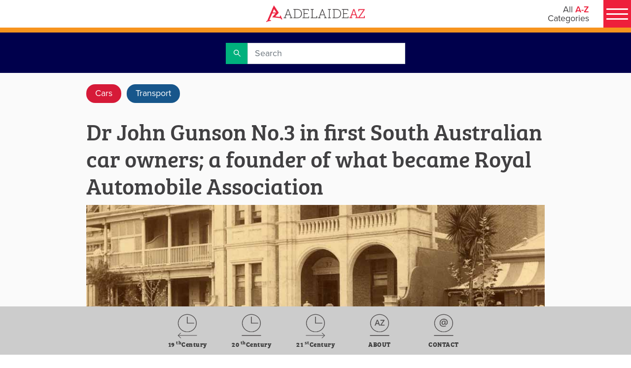

--- FILE ---
content_type: text/html; charset=utf-8
request_url: https://adelaideaz.com/articles/dr-john-gunson-no-3-in-first-south-australian-car-owners--a-founder-of-what-became-the-raa
body_size: 4550
content:
<!doctype html>
<html lang="en">
<head>
    <!-- Google Tag Manager -->
    <script>(function(w,d,s,l,i){w[l]=w[l]||[];w[l].push({'gtm.start':
        new Date().getTime(),event:'gtm.js'});var f=d.getElementsByTagName(s)[0],
        j=d.createElement(s),dl=l!='dataLayer'?'&l='+l:'';j.async=true;j.src=
        'https://www.googletagmanager.com/gtm.js?id='+i+dl;f.parentNode.insertBefore(j,f);
        })(window,document,'script','dataLayer','GTM-PXDWFP9V');</script>
    <!-- End Google Tag Manager -->

        <meta charset="UTF-8">
    <title>Dr John Gunson No.3 in first South Australian car owners; a founder of what became Royal Automobile Association | Adelaide AZ</title>
    <meta name="description" content="Dr John Gunson No.3 in first South Australian car owners; a founder of what became Royal Automobile Association">
    <meta name="language" content="English">
    <meta name="country" content="Australia">
    <meta name="twitter:card" content="summary_large_image">
    <meta name="twitter:site" content="Adelaide AZ">
    <meta name="twitter:title" content="Dr John Gunson No.3 in first South Australian car owners; a founder of what became Royal Automobile Association | Adelaide AZ">
    <meta name="twitter:description" content="Dr John Gunson No.3 in first South Australian car owners; a founder of what became Royal Automobile Association">
    <meta name="twitter:image" content="https://adelaideaz.com/sites/adelaideaz/media/images/categories/cars/copy-of-auto-rally-1903.jpg">
    <meta property="og:title" content="Dr John Gunson No.3 in first South Australian car owners; a founder of what became Royal Automobile Association | Adelaide AZ">
    <meta property="og:description" content="Dr John Gunson No.3 in first South Australian car owners; a founder of what became Royal Automobile Association">
    <meta property="og:site_name" content="Adelaide AZ">
    <meta property="og:url" content="https://adelaideaz.com/articles/dr-john-gunson-no-3-in-first-south-australian-car-owners--a-founder-of-what-became-the-raa">
    <meta property="og:image" content="https://adelaideaz.com/sites/adelaideaz/media/images/categories/cars/copy-of-auto-rally-1903.jpg">
    <meta property="og:image:secure_url" content="https://adelaideaz.com/sites/adelaideaz/media/images/categories/cars/copy-of-auto-rally-1903.jpg">
    <link rel="canonical" href="https://adelaideaz.com/articles/dr-john-gunson-no-3-in-first-south-australian-car-owners--a-founder-of-what-became-the-raa">


    <base href="/">

    <meta name="viewport" content="width=device-width, initial-scale=1">

    <link rel="icon" type="image/x-icon" href="favicon.ico">
    <link rel="apple-touch-icon" href="logo192.png" />

    <link rel="manifest" href="manifest.json">
    <meta name="theme-color" content="#f1eee7">

    <!-- check font -->
    <link href="https://fonts.googleapis.com/icon?family=Material+Icons" rel="stylesheet">
<link href="/static/css/2.0df099e8.chunk.css" rel="stylesheet">
<link href="/static/css/main.02b00e17.chunk.css" rel="stylesheet">

    <!--<script src="https://js.stripe.com/v3/"></script>-->
    <script id="server-injected-data">
        window._pageData = {"menu":{"items":[{"title":"A","url":"","target":null,"code":null,"visibility":null,"region":null,"icon":null,"theme":null,"items":[{"title":"Aboriginal","url":"/aboriginal","target":null,"code":null,"visibility":null,"region":null,"icon":null,"theme":null,"items":[]},{"title":"Achievers","url":"/achievers","target":null,"code":null,"visibility":null,"region":null,"icon":null,"theme":null,"items":[]},{"title":"Adelaide City","url":"/adelaide-city","target":null,"code":null,"visibility":null,"region":null,"icon":null,"theme":null,"items":[]},{"title":"Agriculture","url":"/agriculture","target":null,"code":null,"visibility":null,"region":null,"icon":null,"theme":null,"items":[]},{"title":"Architecture","url":"/architecture","target":null,"code":null,"visibility":null,"region":null,"icon":null,"theme":null,"items":[]},{"title":"Artists","url":"artists","target":null,"code":null,"visibility":null,"region":null,"icon":null,"theme":null,"items":[]},{"title":"Aviation","url":"/aviation","target":null,"code":null,"visibility":null,"region":null,"icon":null,"theme":null,"items":[]}]},{"title":"B","url":"","target":null,"code":null,"visibility":null,"region":null,"icon":null,"theme":null,"items":[{"title":"Beaches","url":"/beaches","target":null,"code":null,"visibility":null,"region":null,"icon":null,"theme":null,"items":[]},{"title":"Bradman","url":"/bradman","target":null,"code":null,"visibility":null,"region":null,"icon":null,"theme":null,"items":[]},{"title":"Braggs","url":"/braggs","target":null,"code":null,"visibility":null,"region":null,"icon":null,"theme":null,"items":[]},{"title":"Business A (19th Century)","url":"/business-a","target":null,"code":null,"visibility":null,"region":null,"icon":null,"theme":null,"items":[]},{"title":"Business B (20th Century)","url":"/business-b","target":null,"code":null,"visibility":null,"region":null,"icon":null,"theme":null,"items":[]},{"title":"Business C (21st Century)","url":"/business-c","target":null,"code":null,"visibility":null,"region":null,"icon":null,"theme":null,"items":[]}]},{"title":"C","url":"","target":null,"code":null,"visibility":null,"region":null,"icon":null,"theme":null,"items":[{"title":"Cars","url":"/cars","target":null,"code":null,"visibility":null,"region":null,"icon":null,"theme":null,"items":[]},{"title":"Childhood","url":"/childhood","target":null,"code":null,"visibility":null,"region":null,"icon":null,"theme":null,"items":[]},{"title":"Churches","url":"/churches","target":null,"code":null,"visibility":null,"region":null,"icon":null,"theme":null,"items":[]},{"title":"Class","url":"/class","target":null,"code":null,"visibility":null,"region":null,"icon":null,"theme":null,"items":[]},{"title":"Crime","url":"/crime","target":null,"code":null,"visibility":null,"region":null,"icon":null,"theme":null,"items":[]},{"title":"Cycling","url":"/cycling","target":null,"code":null,"visibility":null,"region":null,"icon":null,"theme":null,"items":[]}]},{"title":"D","url":"","target":null,"code":null,"visibility":null,"region":null,"icon":null,"theme":null,"items":[{"title":"Democracy","url":"/democracy","target":null,"code":null,"visibility":null,"region":null,"icon":null,"theme":null,"items":[]},{"title":"Demographics","url":"/demographics","target":null,"code":null,"visibility":null,"region":null,"icon":null,"theme":null,"items":[]},{"title":"Design","url":"/design","target":null,"code":null,"visibility":null,"region":null,"icon":null,"theme":null,"items":[]},{"title":"Disability","url":"/disability","target":null,"code":null,"visibility":null,"region":null,"icon":null,"theme":null,"items":[]},{"title":"Drink","url":"/drink","target":null,"code":null,"visibility":null,"region":null,"icon":null,"theme":null,"items":[]},{"title":"Dunstan","url":"/dunstan","target":null,"code":null,"visibility":null,"region":null,"icon":null,"theme":null,"items":[]}]},{"title":"E","url":"","target":null,"code":null,"visibility":null,"region":null,"icon":null,"theme":null,"items":[{"title":"Economy","url":"/economy","target":null,"code":null,"visibility":null,"region":null,"icon":null,"theme":null,"items":[]},{"title":"Education","url":"/education","target":null,"code":null,"visibility":null,"region":null,"icon":null,"theme":null,"items":[]},{"title":"Energy","url":"/energy","target":null,"code":null,"visibility":null,"region":null,"icon":null,"theme":null,"items":[]},{"title":"Entertainers","url":"/entertainers","target":null,"code":null,"visibility":null,"region":null,"icon":null,"theme":null,"items":[]},{"title":"Environment","url":"/environment","target":null,"code":null,"visibility":null,"region":null,"icon":null,"theme":null,"items":[]},{"title":"Explorers","url":"/explorers","target":null,"code":null,"visibility":null,"region":null,"icon":null,"theme":null,"items":[]}]},{"title":"F","url":"","target":null,"code":null,"visibility":null,"region":null,"icon":null,"theme":null,"items":[{"title":"Festivals","url":"/festivals","target":null,"code":null,"visibility":null,"region":null,"icon":null,"theme":null,"items":[]},{"title":"Film","url":"/film","target":null,"code":null,"visibility":null,"region":null,"icon":null,"theme":null,"items":[]},{"title":"Firsts","url":"/firsts","target":null,"code":null,"visibility":null,"region":null,"icon":null,"theme":null,"items":[]},{"title":"Food","url":"/food","target":null,"code":null,"visibility":null,"region":null,"icon":null,"theme":null,"items":[]},{"title":"Football","url":"/football","target":null,"code":null,"visibility":null,"region":null,"icon":null,"theme":null,"items":[]},{"title":"Founders","url":"/founders","target":null,"code":null,"visibility":null,"region":null,"icon":null,"theme":null,"items":[]}]},{"title":"G","url":"","target":null,"code":null,"visibility":null,"region":null,"icon":null,"theme":null,"items":[{"title":"Galleries","url":"/galleries","target":null,"code":null,"visibility":null,"region":null,"icon":null,"theme":null,"items":[]},{"title":"Gardens","url":"/gardens","target":null,"code":null,"visibility":null,"region":null,"icon":null,"theme":null,"items":[]},{"title":"German","url":"/german","target":null,"code":null,"visibility":null,"region":null,"icon":null,"theme":null,"items":[]},{"title":"Government","url":"/government","target":null,"code":null,"visibility":null,"region":null,"icon":null,"theme":null,"items":[]}]},{"title":"H","url":"","target":null,"code":null,"visibility":null,"region":null,"icon":null,"theme":null,"items":[{"title":"Health","url":"/health","target":null,"code":null,"visibility":null,"region":null,"icon":null,"theme":null,"items":[]},{"title":"Heritage","url":"/heritage","target":null,"code":null,"visibility":null,"region":null,"icon":null,"theme":null,"items":[]},{"title":"Hills","url":"/hills","target":null,"code":null,"visibility":null,"region":null,"icon":null,"theme":null,"items":[]},{"title":"Hotels","url":"/hotels","target":null,"code":null,"visibility":null,"region":null,"icon":null,"theme":null,"items":[]},{"title":"Housing","url":"/housing","target":null,"code":null,"visibility":null,"region":null,"icon":null,"theme":null,"items":[]}]},{"title":"I","url":"","target":null,"code":null,"visibility":null,"region":null,"icon":null,"theme":null,"items":[{"title":"Icons","url":"/icons","target":null,"code":null,"visibility":null,"region":null,"icon":null,"theme":null,"items":[]},{"title":"Industry","url":"/industry","target":null,"code":null,"visibility":null,"region":null,"icon":null,"theme":null,"items":[]},{"title":"Infrastructure","url":"/infrastructure","target":null,"code":null,"visibility":null,"region":null,"icon":null,"theme":null,"items":[]},{"title":"Innovation","url":"/innovation","target":null,"code":null,"visibility":null,"region":null,"icon":null,"theme":null,"items":[]},{"title":"International","url":"/international","target":null,"code":null,"visibility":null,"region":null,"icon":null,"theme":null,"items":[]}]},{"title":"J","url":"","target":null,"code":null,"visibility":null,"region":null,"icon":null,"theme":null,"items":[{"title":"Justice","url":"/justice","target":null,"code":null,"visibility":null,"region":null,"icon":null,"theme":null,"items":[]}]},{"title":"K","url":"","target":null,"code":null,"visibility":null,"region":null,"icon":null,"theme":null,"items":[{"title":"Kangaroo Island","url":"/kangaroo-island","target":null,"code":null,"visibility":null,"region":null,"icon":null,"theme":null,"items":[]},{"title":"Kingston","url":"/kingston","target":null,"code":null,"visibility":null,"region":null,"icon":null,"theme":null,"items":[]}]},{"title":"L","url":"","target":null,"code":null,"visibility":null,"region":null,"icon":null,"theme":null,"items":[{"title":"Labor","url":"/labor","target":null,"code":null,"visibility":null,"region":null,"icon":null,"theme":null,"items":[]},{"title":"LGBTIQ","url":"/lgbtiq","target":null,"code":null,"visibility":null,"region":null,"icon":null,"theme":null,"items":[]},{"title":"Liberal","url":"/liberal","target":null,"code":null,"visibility":null,"region":null,"icon":null,"theme":null,"items":[]},{"title":"Libraries","url":"/libraries","target":null,"code":null,"visibility":null,"region":null,"icon":null,"theme":null,"items":[]},{"title":"Light","url":"/light","target":null,"code":null,"visibility":null,"region":null,"icon":null,"theme":null,"items":[]},{"title":"Local Government","url":"/local-government","target":null,"code":null,"visibility":null,"region":null,"icon":null,"theme":null,"items":[]}]},{"title":"M","url":"","target":null,"code":null,"visibility":null,"region":null,"icon":null,"theme":null,"items":[{"title":"Marine","url":"/marine","target":null,"code":null,"visibility":null,"region":null,"icon":null,"theme":null,"items":[]},{"title":"Military","url":"/military","target":null,"code":null,"visibility":null,"region":null,"icon":null,"theme":null,"items":[]},{"title":"Minerals","url":"/minerals","target":null,"code":null,"visibility":null,"region":null,"icon":null,"theme":null,"items":[]},{"title":"Multicultures","url":"/multicultures","target":null,"code":null,"visibility":null,"region":null,"icon":null,"theme":null,"items":[]},{"title":"Museums","url":"/museums","target":null,"code":null,"visibility":null,"region":null,"icon":null,"theme":null,"items":[]},{"title":"Music","url":"/music","target":null,"code":null,"visibility":null,"region":null,"icon":null,"theme":null,"items":[]}]},{"title":"N","url":"","target":null,"code":null,"visibility":null,"region":null,"icon":null,"theme":null,"items":[{"title":"National","url":"/national","target":null,"code":null,"visibility":null,"region":null,"icon":null,"theme":null,"items":[]},{"title":"Nature ","url":"/nature","target":null,"code":null,"visibility":null,"region":null,"icon":null,"theme":null,"items":[]},{"title":"Newspapers","url":"/newspapers","target":null,"code":null,"visibility":null,"region":null,"icon":null,"theme":null,"items":[]},{"title":"North Terrace","url":"/north-terrace","target":null,"code":null,"visibility":null,"region":null,"icon":null,"theme":null,"items":[]},{"title":"Nuclear","url":"/nuclear","target":null,"code":null,"visibility":null,"region":null,"icon":null,"theme":null,"items":[]}]},{"title":"O","url":"","target":null,"code":null,"visibility":null,"region":null,"icon":null,"theme":null,"items":[{"title":"Oddities","url":"/oddities","target":null,"code":null,"visibility":null,"region":null,"icon":null,"theme":null,"items":[]},{"title":"Outback","url":"/outback","target":null,"code":null,"visibility":null,"region":null,"icon":null,"theme":null,"items":[]},{"title":"Oval","url":"/oval","target":null,"code":null,"visibility":null,"region":null,"icon":null,"theme":null,"items":[]}]},{"title":"P","url":"","target":null,"code":null,"visibility":null,"region":null,"icon":null,"theme":null,"items":[{"title":"Parks & Play","url":"/parks","target":null,"code":null,"visibility":null,"region":null,"icon":null,"theme":null,"items":[]},{"title":"Philanthropists","url":"/philanthropists","target":null,"code":null,"visibility":null,"region":null,"icon":null,"theme":null,"items":[]},{"title":"Philosophy","url":"/philosophy","target":null,"code":null,"visibility":null,"region":null,"icon":null,"theme":null,"items":[]},{"title":"Playford","url":"/playford","target":null,"code":null,"visibility":null,"region":null,"icon":null,"theme":null,"items":[]},{"title":"Police ","url":"/police","target":null,"code":null,"visibility":null,"region":null,"icon":null,"theme":null,"items":[]},{"title":"Port Adelaide","url":"/port-adelaide","target":null,"code":null,"visibility":null,"region":null,"icon":null,"theme":null,"items":[]},{"title":"Premiers","url":"/premiers","target":null,"code":null,"visibility":null,"region":null,"icon":null,"theme":null,"items":[]}]},{"title":"Q","url":"","target":null,"code":null,"visibility":null,"region":null,"icon":null,"theme":null,"items":[{"title":"Queen Adelaide","url":"/queen-adelaide","target":null,"code":null,"visibility":null,"region":null,"icon":null,"theme":null,"items":[]}]},{"title":"R","url":"","target":null,"code":null,"visibility":null,"region":null,"icon":null,"theme":null,"items":[{"title":"Radicals","url":"radicals","target":null,"code":null,"visibility":null,"region":null,"icon":null,"theme":null,"items":[]},{"title":"Radio","url":"/radio","target":null,"code":null,"visibility":null,"region":null,"icon":null,"theme":null,"items":[]},{"title":"Recreation","url":"/recreation","target":null,"code":null,"visibility":null,"region":null,"icon":null,"theme":null,"items":[]},{"title":"Regions","url":"/regions","target":null,"code":null,"visibility":null,"region":null,"icon":null,"theme":null,"items":[]},{"title":"Relationships","url":"/relationships","target":null,"code":null,"visibility":null,"region":null,"icon":null,"theme":null,"items":[]},{"title":"Research","url":"/research","target":null,"code":null,"visibility":null,"region":null,"icon":null,"theme":null,"items":[]},{"title":"Response","url":"/response","target":null,"code":null,"visibility":null,"region":null,"icon":null,"theme":null,"items":[]},{"title":"Rights","url":"/rights","target":null,"code":null,"visibility":null,"region":null,"icon":null,"theme":null,"items":[]}]},{"title":"S","url":"","target":null,"code":null,"visibility":null,"region":null,"icon":null,"theme":null,"items":[{"title":"Science","url":"/science","target":null,"code":null,"visibility":null,"region":null,"icon":null,"theme":null,"items":[]},{"title":"Seniors","url":"/seniors","target":null,"code":null,"visibility":null,"region":null,"icon":null,"theme":null,"items":[]},{"title":"Settlement","url":"/settlement","target":null,"code":null,"visibility":null,"region":null,"icon":null,"theme":null,"items":[]},{"title":"Shops","url":"/shops","target":null,"code":null,"visibility":null,"region":null,"icon":null,"theme":null,"items":[]},{"title":"Sport","url":"/sport","target":null,"code":null,"visibility":null,"region":null,"icon":null,"theme":null,"items":[]},{"title":"Suburbs","url":"/suburbs","target":null,"code":null,"visibility":null,"region":null,"icon":null,"theme":null,"items":[]}]},{"title":"T","url":"","target":null,"code":null,"visibility":null,"region":null,"icon":null,"theme":null,"items":[{"title":"Technology","url":"/technology","target":null,"code":null,"visibility":null,"region":null,"icon":null,"theme":null,"items":[]},{"title":"Television","url":"/television","target":null,"code":null,"visibility":null,"region":null,"icon":null,"theme":null,"items":[]},{"title":"Theatre","url":"/theatre","target":null,"code":null,"visibility":null,"region":null,"icon":null,"theme":null,"items":[]},{"title":"Tourism","url":"/tourism","target":null,"code":null,"visibility":null,"region":null,"icon":null,"theme":null,"items":[]},{"title":"Trains & Trams","url":"/trains-and-trams","target":null,"code":null,"visibility":null,"region":null,"icon":null,"theme":null,"items":[]},{"title":"Transport","url":"/transport","target":null,"code":null,"visibility":null,"region":null,"icon":null,"theme":null,"items":[]}]},{"title":"U","url":"","target":null,"code":null,"visibility":null,"region":null,"icon":null,"theme":null,"items":[{"title":"Unaipon","url":"/unaipon","target":null,"code":null,"visibility":null,"region":null,"icon":null,"theme":null,"items":[]},{"title":"Unions","url":"/unions","target":null,"code":null,"visibility":null,"region":null,"icon":null,"theme":null,"items":[]},{"title":"Universities","url":"/universities","target":null,"code":null,"visibility":null,"region":null,"icon":null,"theme":null,"items":[]}]},{"title":"V","url":"","target":null,"code":null,"visibility":null,"region":null,"icon":null,"theme":null,"items":[{"title":"Vercos","url":"/vercos","target":null,"code":null,"visibility":null,"region":null,"icon":null,"theme":null,"items":[]},{"title":"Volunteering","url":"/volunteering","target":null,"code":null,"visibility":null,"region":null,"icon":null,"theme":null,"items":[]}]},{"title":"W","url":"","target":null,"code":null,"visibility":null,"region":null,"icon":null,"theme":null,"items":[{"title":"Water","url":"/water","target":null,"code":null,"visibility":null,"region":null,"icon":null,"theme":null,"items":[]},{"title":"Welfare","url":"/welfare","target":null,"code":null,"visibility":null,"region":null,"icon":null,"theme":null,"items":[]},{"title":"Wine","url":"/wine","target":null,"code":null,"visibility":null,"region":null,"icon":null,"theme":null,"items":[]},{"title":"Women","url":"/women","target":null,"code":null,"visibility":null,"region":null,"icon":null,"theme":null,"items":[]},{"title":"Writers","url":"/writers","target":null,"code":null,"visibility":null,"region":null,"icon":null,"theme":null,"items":[]}]},{"title":"X","url":"","target":null,"code":null,"visibility":null,"region":null,"icon":null,"theme":null,"items":[{"title":"X Rated","url":"/x-rated","target":null,"code":null,"visibility":null,"region":null,"icon":null,"theme":null,"items":[]},{"title":"Xenophon","url":"/xenophon","target":null,"code":null,"visibility":null,"region":null,"icon":null,"theme":null,"items":[]},{"title":"X-rays","url":"/x-rays","target":null,"code":null,"visibility":null,"region":null,"icon":null,"theme":null,"items":[]}]},{"title":"Y","url":"","target":null,"code":null,"visibility":null,"region":null,"icon":null,"theme":null,"items":[{"title":"Yatala ","url":"/yatala","target":null,"code":null,"visibility":null,"region":null,"icon":null,"theme":null,"items":[]},{"title":"Youth","url":"/youth","target":null,"code":null,"visibility":null,"region":null,"icon":null,"theme":null,"items":[]}]},{"title":"Z","url":"","target":null,"code":null,"visibility":null,"region":null,"icon":null,"theme":null,"items":[{"title":"Zen","url":"/zen","target":null,"code":null,"visibility":null,"region":null,"icon":null,"theme":null,"items":[]},{"title":"Zero Waste","url":"/zero-waste","target":null,"code":null,"visibility":null,"region":null,"icon":null,"theme":null,"items":[]},{"title":"Zoning","url":"/zoning","target":null,"code":null,"visibility":null,"region":null,"icon":null,"theme":null,"items":[]},{"title":"Zoos","url":"/zoos","target":null,"code":null,"visibility":null,"region":null,"icon":null,"theme":null,"items":[]}]}]},"metaData":{"hrefLangs":[],"canonical":"https://adelaideaz.com/articles/dr-john-gunson-no-3-in-first-south-australian-car-owners--a-founder-of-what-became-the-raa","charset":"UTF-8","title":"Dr John Gunson No.3 in first South Australian car owners; a founder of what became Royal Automobile Association | Adelaide AZ","description":"Dr John Gunson No.3 in first South Australian car owners; a founder of what became Royal Automobile Association","keywords":null,"url":"https://adelaideaz.com/articles/dr-john-gunson-no-3-in-first-south-australian-car-owners--a-founder-of-what-became-the-raa","heroImageUrl":"/sites/adelaideaz/media/images/categories/cars/copy-of-auto-rally-1903.jpg","language":"English","country":"Australia","siteName":"Adelaide AZ","preferredUrl":"https://adelaideaz.com","datePublished":null,"pageTypeCode":null,"faceBookDomainVerifi":null,"metaTags":[{"name":"description","property":null,"content":"Dr John Gunson No.3 in first South Australian car owners; a founder of what became Royal Automobile Association","isProperty":false},{"name":"language","property":null,"content":"English","isProperty":false},{"name":"country","property":null,"content":"Australia","isProperty":false},{"name":"twitter:card","property":null,"content":"summary_large_image","isProperty":false},{"name":"twitter:site","property":null,"content":"Adelaide AZ","isProperty":false},{"name":"twitter:title","property":null,"content":"Dr John Gunson No.3 in first South Australian car owners; a founder of what became Royal Automobile Association | Adelaide AZ","isProperty":false},{"name":"twitter:description","property":null,"content":"Dr John Gunson No.3 in first South Australian car owners; a founder of what became Royal Automobile Association","isProperty":false},{"name":"twitter:image","property":null,"content":"https://adelaideaz.com/sites/adelaideaz/media/images/categories/cars/copy-of-auto-rally-1903.jpg","isProperty":false}],"metaProperties":[{"name":null,"property":"og:title","content":"Dr John Gunson No.3 in first South Australian car owners; a founder of what became Royal Automobile Association | Adelaide AZ","isProperty":true},{"name":null,"property":"og:description","content":"Dr John Gunson No.3 in first South Australian car owners; a founder of what became Royal Automobile Association","isProperty":true},{"name":null,"property":"og:site_name","content":"Adelaide AZ","isProperty":true},{"name":null,"property":"og:url","content":"https://adelaideaz.com/articles/dr-john-gunson-no-3-in-first-south-australian-car-owners--a-founder-of-what-became-the-raa","isProperty":true},{"name":null,"property":"og:image","content":"https://adelaideaz.com/sites/adelaideaz/media/images/categories/cars/copy-of-auto-rally-1903.jpg","isProperty":true},{"name":null,"property":"og:image:secure_url","content":"https://adelaideaz.com/sites/adelaideaz/media/images/categories/cars/copy-of-auto-rally-1903.jpg","isProperty":true}]},"redirectTo":null,"data":null}
    </script>

    <script>
          (function (d) {
              var config = {
                  kitId: 'xmh6vpa',
                  scriptTimeout: 3000,
                  async: true
              },
                  h = d.documentElement, t = setTimeout(function () { h.className = h.className.replace(/\bwf-loading\b/g, "") + " wf-inactive"; }, config.scriptTimeout), tk = d.createElement("script"), f = false, s = d.getElementsByTagName("script")[0], a; h.className += " wf-loading"; tk.src = 'https://use.typekit.net/' + config.kitId + '.js'; tk.async = true; tk.onload = tk.onreadystatechange = function () { a = this.readyState; if (f || a && a != "complete" && a != "loaded") return; f = true; clearTimeout(t); try { Typekit.load(config) } catch (e) { } }; s.parentNode.insertBefore(tk, s)
          })(document);
        </script>


    <link rel="preload" href="/dist/fonts/opensans/open-sans-v15-latin-regular.woff2" as="font" type="font/woff2" crossorigin>
    <link href="https://fonts.googleapis.com/icon?family=Material+Icons" rel="stylesheet">

</head>
<body>
<!-- Google Tag Manager (noscript) -->
<noscript><iframe src="https://www.googletagmanager.com/ns.html?id=GTM-PXDWFP9V"
height="0" width="0" style="display:none;visibility:hidden"></iframe></noscript>
<!-- End Google Tag Manager (noscript) -->

    <div id="root"></div>
	<div id="portal-root"></div>
    
    <noscript>Please enable JavaScript to continue using this application.</noscript>

    <!--<script src="https://secure.ewaypayments.com/scripts/eCrypt.min.js"></script>-->
    <script>!function(e){var t,a={kitId:"xmh6vpa",scriptTimeout:3e3,async:!0},c=e.documentElement,i=setTimeout((function(){c.className=c.className.replace(/\bwf-loading\b/g,"")+" wf-inactive"}),a.scriptTimeout),n=e.createElement("script"),s=!1,o=e.getElementsByTagName("script")[0];c.className+=" wf-loading",n.src="https://use.typekit.net/"+a.kitId+".js",n.async=!0,n.onload=n.onreadystatechange=function(){if(t=this.readyState,!(s||t&&"complete"!=t&&"loaded"!=t)){s=!0,clearTimeout(i);try{Typekit.load(a)}catch(e){}}},o.parentNode.insertBefore(n,o)}(document)</script>
<script>!function(e,t,a,n,g){e[n]=e[n]||[],e[n].push({"gtm.start":(new Date).getTime(),event:"gtm.js"});var m=t.getElementsByTagName(a)[0],r=t.createElement(a);r.async=!0,r.src="https://www.googletagmanager.com/gtm.js?id=GTM-PXDWFP9V",m.parentNode.insertBefore(r,m)}(window,document,"script","dataLayer")</script>
<script>!function(e){function r(r){for(var n,f,l=r[0],a=r[1],i=r[2],p=0,s=[];p<l.length;p++)f=l[p],Object.prototype.hasOwnProperty.call(o,f)&&o[f]&&s.push(o[f][0]),o[f]=0;for(n in a)Object.prototype.hasOwnProperty.call(a,n)&&(e[n]=a[n]);for(c&&c(r);s.length;)s.shift()();return u.push.apply(u,i||[]),t()}function t(){for(var e,r=0;r<u.length;r++){for(var t=u[r],n=!0,l=1;l<t.length;l++){var a=t[l];0!==o[a]&&(n=!1)}n&&(u.splice(r--,1),e=f(f.s=t[0]))}return e}var n={},o={1:0},u=[];function f(r){if(n[r])return n[r].exports;var t=n[r]={i:r,l:!1,exports:{}};return e[r].call(t.exports,t,t.exports,f),t.l=!0,t.exports}f.m=e,f.c=n,f.d=function(e,r,t){f.o(e,r)||Object.defineProperty(e,r,{enumerable:!0,get:t})},f.r=function(e){"undefined"!=typeof Symbol&&Symbol.toStringTag&&Object.defineProperty(e,Symbol.toStringTag,{value:"Module"}),Object.defineProperty(e,"__esModule",{value:!0})},f.t=function(e,r){if(1&r&&(e=f(e)),8&r)return e;if(4&r&&"object"==typeof e&&e&&e.__esModule)return e;var t=Object.create(null);if(f.r(t),Object.defineProperty(t,"default",{enumerable:!0,value:e}),2&r&&"string"!=typeof e)for(var n in e)f.d(t,n,function(r){return e[r]}.bind(null,n));return t},f.n=function(e){var r=e&&e.__esModule?function(){return e.default}:function(){return e};return f.d(r,"a",r),r},f.o=function(e,r){return Object.prototype.hasOwnProperty.call(e,r)},f.p="/";var l=this["webpackJsonpreact-frontend"]=this["webpackJsonpreact-frontend"]||[],a=l.push.bind(l);l.push=r,l=l.slice();for(var i=0;i<l.length;i++)r(l[i]);var c=a;t()}([])</script>
<script src="/static/js/2.77ce8790.chunk.js"></script>
<script src="/static/js/main.cb7be408.chunk.js"></script>
    
</body>
</html>